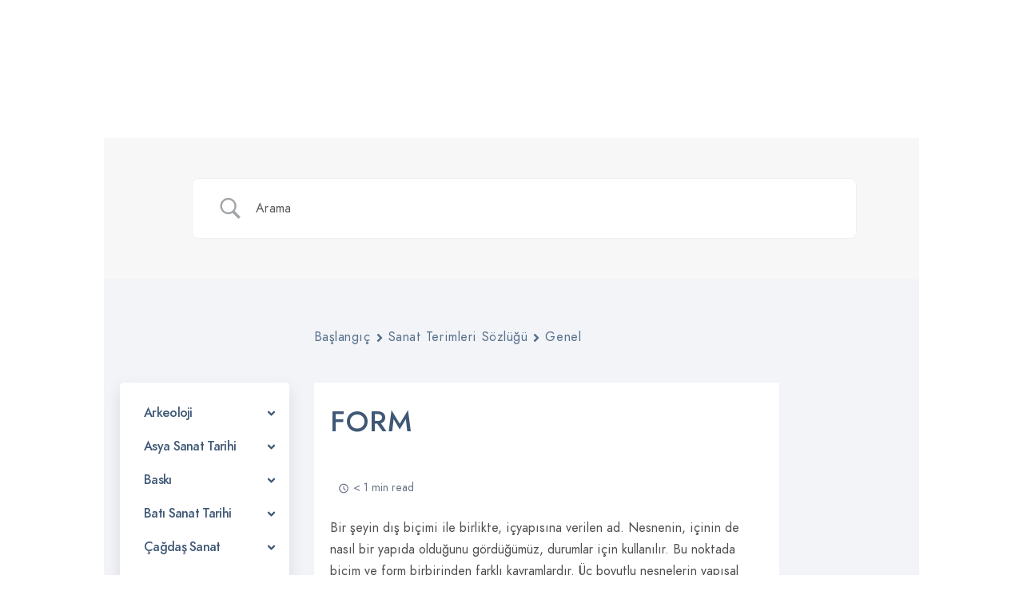

--- FILE ---
content_type: text/css
request_url: https://tamsanat.net/wp-content/litespeed/css/70e7abd85433dc3caa3db1cd1afdbb35.css?ver=4d0ea
body_size: -196
content:
@font-face{font-family:'jost';font-display:auto;src:url(/wp-content/themes/blacksilver/css/fonts/jost/Jost-Light/Jost-300-Light.woff2) format("woff2"),url(/wp-content/themes/blacksilver/css/fonts/jost/Jost-Light/Jost-300-Light.woff) format("woff");font-weight:300;font-style:normal}@font-face{font-family:'jost';font-display:auto;src:url(/wp-content/themes/blacksilver/css/fonts/jost/Jost-Book/Jost-400-Book.woff2) format("woff2"),url(/wp-content/themes/blacksilver/css/fonts/jost/Jost-Book/Jost-400-Book.woff) format("woff");font-weight:400;font-style:normal}@font-face{font-family:'jost';font-display:auto;src:url(/wp-content/themes/blacksilver/css/fonts/jost/Jost-Medium/Jost-500-Medium.woff2) format("woff2"),url(/wp-content/themes/blacksilver/css/fonts/jost/Jost-Medium/Jost-500-Medium.woff) format("woff");font-weight:500;font-style:normal}@font-face{font-family:'jost';font-display:auto;src:url(/wp-content/themes/blacksilver/css/fonts/jost/Jost-Semi/Jost-600-Semi.woff2) format("woff2"),url(/wp-content/themes/blacksilver/css/fonts/jost/Jost-Semi/Jost-600-Semi.woff) format("woff");font-weight:600;font-style:normal}@font-face{font-family:'jost';font-display:auto;src:url(/wp-content/themes/blacksilver/css/fonts/jost/Jost-Bold/Jost-700-Bold.woff2) format("woff2"),url(/wp-content/themes/blacksilver/css/fonts/jost/Jost-Bold/Jost-700-Bold.woff) format("woff");font-weight:700;font-style:normal}